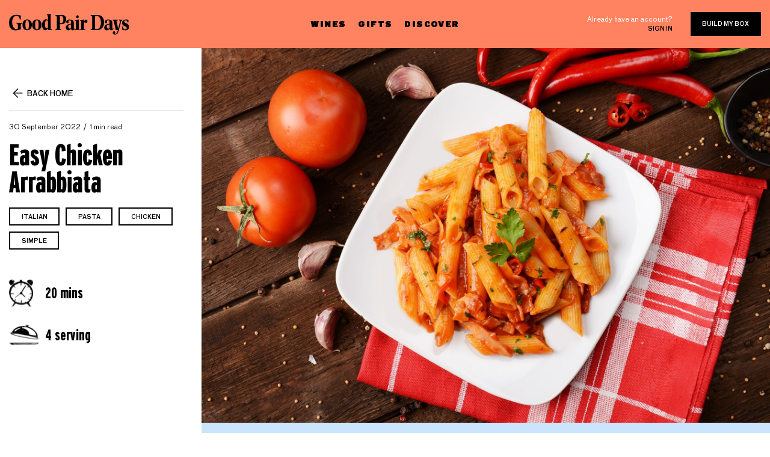

--- FILE ---
content_type: text/html; charset=utf-8
request_url: https://blog.goodpairdays.com/easy-chicken-arrabbiata/
body_size: 7186
content:
<!DOCTYPE html>
<html lang="en">
<head>

    <meta charset="utf-8" />
<meta http-equiv="X-UA-Compatible" content="IE=edge" />

<title>Easy Chicken Arrabbiata</title>

<meta name="HandheldFriendly" content="True" />
<meta name="viewport" content="width=device-width, initial-scale=1.0" />

<!-- Brand icon -->
<link rel="apple-touch-icon" sizes="57x57" href="https://blog.goodpairdays.com/assets/img/favicon/apple-icon-57x57.png?v=ba6cd33586">
<link rel="apple-touch-icon" sizes="60x60" href="https://blog.goodpairdays.com/assets/img/favicon/apple-icon-60x60.png?v=ba6cd33586">
<link rel="apple-touch-icon" sizes="72x72" href="https://blog.goodpairdays.com/assets/img/favicon/apple-icon-72x72.png?v=ba6cd33586">
<link rel="apple-touch-icon" sizes="76x76" href="https://blog.goodpairdays.com/assets/img/favicon/apple-icon-76x76.png?v=ba6cd33586">
<link rel="apple-touch-icon" sizes="114x114" href="https://blog.goodpairdays.com/assets/img/favicon/apple-icon-114x114.png?v=ba6cd33586">
<link rel="apple-touch-icon" sizes="120x120" href="https://blog.goodpairdays.com/assets/img/favicon/apple-icon-120x120.png?v=ba6cd33586">
<link rel="apple-touch-icon" sizes="144x144" href="https://blog.goodpairdays.com/assets/img/favicon/apple-icon-144x144.png?v=ba6cd33586">
<link rel="apple-touch-icon" sizes="152x152" href="https://blog.goodpairdays.com/assets/img/favicon/apple-icon-152x152.png?v=ba6cd33586">
<link rel="apple-touch-icon" sizes="180x180" href="https://blog.goodpairdays.com/assets/img/favicon/apple-icon-180x180.png?v=ba6cd33586">
<link rel="icon" type="image/png" sizes="192x192" href="https://blog.goodpairdays.com/assets/img/favicon/android-icon-192x192.png?v=ba6cd33586">
<link rel="icon" type="image/png" sizes="32x32" href="https://blog.goodpairdays.com/assets/img/favicon/favicon-32x32.png?v=ba6cd33586">
<link rel="icon" type="image/png" sizes="96x96" href="https://blog.goodpairdays.com/assets/img/favicon/favicon-96x96.png?v=ba6cd33586">
<link rel="icon" type="image/png" sizes="16x16" href="https://blog.goodpairdays.com/assets/img/favicon/favicon-16x16.png?v=ba6cd33586">
<link rel="manifest" href="https://blog.goodpairdays.com/assets/img/favicon/manifest.json?v=ba6cd33586">
<meta name="msapplication-TileColor" content="#FF8361">
<meta name="msapplication-TileImage" content="https://blog.goodpairdays.com/assets/img/favicon/ms-icon-144x144.png?v=ba6cd33586">
<meta name="theme-color" content="#FF8361">

<link rel="stylesheet" href="https://stackpath.bootstrapcdn.com/bootstrap/4.3.1/css/bootstrap.min.css" integrity="sha384-ggOyR0iXCbMQv3Xipma34MD+dH/1fQ784/j6cY/iJTQUOhcWr7x9JvoRxT2MZw1T" crossorigin="anonymous">
<link rel="stylesheet" href="https://cdnjs.cloudflare.com/ajax/libs/Swiper/4.5.0/css/swiper.min.css">
<link rel="stylesheet" type="text/css" href="https://blog.goodpairdays.com/assets/css/style.css?v=ba6cd33586" />
    <link rel="icon" href="https://blog.goodpairdays.com/content/images/size/w256h256/2019/05/favicon_1.png" type="image/png">
    <link rel="canonical" href="https://blog.goodpairdays.com/easy-chicken-arrabbiata/">
    <meta name="referrer" content="no-referrer-when-downgrade">
    
    <meta property="og:site_name" content="The Last Glass">
    <meta property="og:type" content="article">
    <meta property="og:title" content="Easy Chicken Arrabbiata">
    <meta property="og:description" content="* Olive oil 
 * 400g chicken breast, cut into chunks 
 * 400g tin of chopped tomatoes 
 * ¼ tsp chilli flakes 
 * 500g penne 
 * 1 broccoli head, cut into florets 
 * Parmesan shavings, to serve

 * Heat the olive oil in a pan and fry the chicken chunks until browned. Stir in
   the chopped tomatoes and chilli flakes,">
    <meta property="og:url" content="https://blog.goodpairdays.com/easy-chicken-arrabbiata/">
    <meta property="og:image" content="https://blog.goodpairdays.com/content/images/size/w1200/2022/09/Depositphotos_45681475_XL.jpg">
    <meta property="article:published_time" content="2022-09-30T07:39:21.000Z">
    <meta property="article:modified_time" content="2022-10-06T02:50:43.000Z">
    <meta property="article:tag" content="Recipes &amp;amp; Pairings">
    <meta property="article:tag" content="Italian">
    <meta property="article:tag" content="pasta">
    <meta property="article:tag" content="Chicken">
    <meta property="article:tag" content="simple">
    
    <meta name="twitter:card" content="summary_large_image">
    <meta name="twitter:title" content="Easy Chicken Arrabbiata">
    <meta name="twitter:description" content="* Olive oil 
 * 400g chicken breast, cut into chunks 
 * 400g tin of chopped tomatoes 
 * ¼ tsp chilli flakes 
 * 500g penne 
 * 1 broccoli head, cut into florets 
 * Parmesan shavings, to serve

 * Heat the olive oil in a pan and fry the chicken chunks until browned. Stir in
   the chopped tomatoes and chilli flakes,">
    <meta name="twitter:url" content="https://blog.goodpairdays.com/easy-chicken-arrabbiata/">
    <meta name="twitter:image" content="https://blog.goodpairdays.com/content/images/size/w1200/2022/09/Depositphotos_45681475_XL.jpg">
    <meta name="twitter:label1" content="Written by">
    <meta name="twitter:data1" content="Charmaine Lu">
    <meta name="twitter:label2" content="Filed under">
    <meta name="twitter:data2" content="Recipes &amp; Pairings, Italian, pasta, Chicken, simple">
    <meta property="og:image:width" content="1200">
    <meta property="og:image:height" content="789">
    
    <script type="application/ld+json">
{
    "@context": "https://schema.org",
    "@type": "Article",
    "publisher": {
        "@type": "Organization",
        "name": "The Last Glass",
        "url": "https://blog.goodpairdays.com/",
        "logo": {
            "@type": "ImageObject",
            "url": "https://blog.goodpairdays.com/content/images/2019/05/logo.svg",
            "width": 200,
            "height": 35
        }
    },
    "author": {
        "@type": "Person",
        "name": "Charmaine Lu",
        "url": "https://blog.goodpairdays.com/author/charmaine/",
        "sameAs": []
    },
    "headline": "Easy Chicken Arrabbiata",
    "url": "https://blog.goodpairdays.com/easy-chicken-arrabbiata/",
    "datePublished": "2022-09-30T07:39:21.000Z",
    "dateModified": "2022-10-06T02:50:43.000Z",
    "image": {
        "@type": "ImageObject",
        "url": "https://blog.goodpairdays.com/content/images/size/w1200/2022/09/Depositphotos_45681475_XL.jpg",
        "width": 1200,
        "height": 789
    },
    "keywords": "Recipes & Pairings, Italian, pasta, Chicken, simple",
    "description": " * Olive oil \n * 400g chicken breast, cut into chunks \n * 400g tin of chopped tomatoes \n * ¼ tsp chilli flakes \n * 500g penne \n * 1 broccoli head, cut into florets \n * Parmesan shavings, to serve\n\n * Heat the olive oil in a pan and fry the chicken chunks until browned. Stir in\n   the chopped tomatoes and chilli flakes, and simmer for 5 mins until the meat\n   is cooked. Season well.\n * Meanwhile, cook the penne until al dente. Add the broccoli for the last two\n   mins, then drain the lot and mix ",
    "mainEntityOfPage": "https://blog.goodpairdays.com/easy-chicken-arrabbiata/"
}
    </script>

    <meta name="generator" content="Ghost 6.16">
    <link rel="alternate" type="application/rss+xml" title="The Last Glass" href="https://blog.goodpairdays.com/rss/">
    <script defer src="https://cdn.jsdelivr.net/ghost/portal@~2.58/umd/portal.min.js" data-i18n="true" data-ghost="https://blog.goodpairdays.com/" data-key="f2020dcbd523f8d973beca8ec7" data-api="https://the-last-glass.ghost.io/ghost/api/content/" data-locale="en" crossorigin="anonymous"></script><style id="gh-members-styles">.gh-post-upgrade-cta-content,
.gh-post-upgrade-cta {
    display: flex;
    flex-direction: column;
    align-items: center;
    font-family: -apple-system, BlinkMacSystemFont, 'Segoe UI', Roboto, Oxygen, Ubuntu, Cantarell, 'Open Sans', 'Helvetica Neue', sans-serif;
    text-align: center;
    width: 100%;
    color: #ffffff;
    font-size: 16px;
}

.gh-post-upgrade-cta-content {
    border-radius: 8px;
    padding: 40px 4vw;
}

.gh-post-upgrade-cta h2 {
    color: #ffffff;
    font-size: 28px;
    letter-spacing: -0.2px;
    margin: 0;
    padding: 0;
}

.gh-post-upgrade-cta p {
    margin: 20px 0 0;
    padding: 0;
}

.gh-post-upgrade-cta small {
    font-size: 16px;
    letter-spacing: -0.2px;
}

.gh-post-upgrade-cta a {
    color: #ffffff;
    cursor: pointer;
    font-weight: 500;
    box-shadow: none;
    text-decoration: underline;
}

.gh-post-upgrade-cta a:hover {
    color: #ffffff;
    opacity: 0.8;
    box-shadow: none;
    text-decoration: underline;
}

.gh-post-upgrade-cta a.gh-btn {
    display: block;
    background: #ffffff;
    text-decoration: none;
    margin: 28px 0 0;
    padding: 8px 18px;
    border-radius: 4px;
    font-size: 16px;
    font-weight: 600;
}

.gh-post-upgrade-cta a.gh-btn:hover {
    opacity: 0.92;
}</style>
    <script defer src="https://cdn.jsdelivr.net/ghost/sodo-search@~1.8/umd/sodo-search.min.js" data-key="f2020dcbd523f8d973beca8ec7" data-styles="https://cdn.jsdelivr.net/ghost/sodo-search@~1.8/umd/main.css" data-sodo-search="https://the-last-glass.ghost.io/" data-locale="en" crossorigin="anonymous"></script>
    
    <link href="https://blog.goodpairdays.com/webmentions/receive/" rel="webmention">
    <script defer src="/public/cards.min.js?v=ba6cd33586"></script>
    <link rel="stylesheet" type="text/css" href="/public/cards.min.css?v=ba6cd33586">
    <script defer src="/public/member-attribution.min.js?v=ba6cd33586"></script>
    <script defer src="/public/ghost-stats.min.js?v=ba6cd33586" data-stringify-payload="false" data-datasource="analytics_events" data-storage="localStorage" data-host="https://blog.goodpairdays.com/.ghost/analytics/api/v1/page_hit"  tb_site_uuid="7b09176b-deeb-473e-b180-1ddc1dfe68ed" tb_post_uuid="d8ada4c9-5b03-483c-afb0-394fa8b879da" tb_post_type="post" tb_member_uuid="undefined" tb_member_status="undefined"></script><style>:root {--ghost-accent-color: #15171A;}</style>
    
<!-- Tracking - Segment -->
<script>
  !function(){var analytics=window.analytics=window.analytics||[];if(!analytics.initialize)if(analytics.invoked)window.console&&console.error&&console.error("Segment snippet included twice.");else{analytics.invoked=!0;analytics.methods=["trackSubmit","trackClick","trackLink","trackForm","pageview","identify","reset","group","track","ready","alias","debug","page","once","off","on"];analytics.factory=function(t){return function(){var e=Array.prototype.slice.call(arguments);e.unshift(t);analytics.push(e);return analytics}};for(var t=0;t<analytics.methods.length;t++){var e=analytics.methods[t];analytics[e]=analytics.factory(e)}analytics.load=function(t,e){var n=document.createElement("script");n.type="text/javascript";n.async=!0;n.src=("https:"===document.location.protocol?"https://":"http://")+"cdn.segment.com/analytics.js/v1/"+t+"/analytics.min.js";var o=document.getElementsByTagName("script")[0];o.parentNode.insertBefore(n,o);analytics._loadOptions=e};analytics.SNIPPET_VERSION="4.1.0";
  analytics.load("SgIQJEuiurOd0tD827mZ0CF0Jcj7HNtE");
  analytics.page();
  }}();
</script>
<script type="text/javascript">
analytics.track('viewed_content', {
    currency: 'AUD',
    value: 0.1,
    content_category: 'blog',
    content_name: document.title,
});
</script>

<!-- Google tag (gtag.js) -->
<script async src="https://www.googletagmanager.com/gtag/js?id=G-XE9TPQGFPG"></script>
<script>
  window.dataLayer = window.dataLayer || [];
  function gtag(){dataLayer.push(arguments);}
  gtag('js', new Date());

  gtag('config', 'G-XE9TPQGFPG');
</script>

</head>
<body class="post-template tag-hash-recipe tag-recipes-pairings tag-italian tag-pasta-2 tag-chicken tag-simple nav-closed">

    <div class="main-container">
    
        <header>
    <div class="container">
        <div class="row">
            <div class="col-md-4 col-8">
                <a href="#" class="mobile-trigger"><img src="https://blog.goodpairdays.com/assets/img/icon-hamburger.svg?v=ba6cd33586"/> </a>
                <a href="https://www.goodpairdays.com/" class="logo" title="The Last Glass">
                        <img src="https://blog.goodpairdays.com/content/images/2019/05/logo.svg" alt="The Last Glass" /> 
                </a>
            </div>
            <div class="col-md-4 d-none d-md-block">
                <nav>
                    <ul>
                        <li><a href="https://www.goodpairdays.com/wines/">Wines</a></li>
                        <li><a href="https://www.goodpairdays.com/gifts/">Gifts</a></li>
                        <li>
                            <a href="https://www.goodpairdays.com/about/">Discover</a>
                            <ul>
                                <li>
                                    <div class="sub-header-padding">
                                        <a href="https://www.goodpairdays.com/about/">About</a>
                                    </div>
                                </li>
                                <li><a href="https://blog.goodpairdays.com">Blog</a></li>
                                <li><a href="https://www.goodpairdays.com/reviews/">Review</a></li>
                            </ul>
                        </li>
                    </ul>
                </nav>
            </div>
            <div class="col-md-4 col-4 d-flex justify-content-end align-items-center">
                <div class="account">
                    <p>Already have an account?</p>
                    <a href="https://www.goodpairdays.com/login/" class="sign-in">Sign in</a>
                </div>
                <a href="https://www.goodpairdays.com/quiz/" class="btn">Build my box</a>
            </div>
        </div>
    </div>
    <div class="mobile-menu">
        <a href="https://www.goodpairdays.com/" class="logo" title="The Last Glass">
                <img src="https://blog.goodpairdays.com/content/images/2019/05/logo.svg" alt="The Last Glass" /> 
        </a>
        <div class="append">
            <nav>
                <ul>
                    <li><a href="https://www.goodpairdays.com/wines/">Wines</a></li>
                    <li><a href="https://www.goodpairdays.com/gifts/">Gifts</a></li>
                    <li><a href="https://www.goodpairdays.com/about/">Discover</a></li>
                </ul>
            </nav>
            <div class="account">
                <p>Already have an account?</p>
                <a href="https://www.goodpairdays.com/login/" class="sign-in">Sign in</a>
            </div>
        </div>
        <a href="https://www.goodpairdays.com/quiz/" class="btn">Build my box</a>
        <div class="connect">
    <h5>Say hello</h5>
    <a href="mailto:hello@goodpairdays.com" class="email-address">hello@goodpairdays.com</a>
    <ul class="social-media">
        <li><a href="https://www.youtube.com/c/GoodPairDays" target="_blank" rel="noopener noreferrer"><img src="https://blog.goodpairdays.com/assets/img/youtube.svg?v=ba6cd33586"></a></li>
        <li><a href="https://www.facebook.com/goodpairdays" target="_blank" rel="noopener noreferrer"><img src="https://blog.goodpairdays.com/assets/img/facebook.svg?v=ba6cd33586"></a></li>
        <li><a href="https://www.instagram.com/goodpairdays/" target="_blank" rel="noopener noreferrer"><img src="https://blog.goodpairdays.com/assets/img/instagram.svg?v=ba6cd33586"></a></li>
    </ul>
</div>    </div>
    <div class="backdrop"></div>
</header>
        
    <main id="main" role="main">
        <article class="post tag-hash-recipe tag-recipes-pairings tag-italian tag-pasta-2 tag-chicken tag-simple">
            <div class="container">
                <div class="mobile-feature-image">
                    <div class="feature-image">
                            <img src="/content/images/2022/09/Depositphotos_45681475_XL.jpg" class="inner-featured-image" alt="Easy Chicken Arrabbiata">
                    </div>
                </div>
                <div class="row">
                    <div class="col-xl-3 mt-80">
                        <div class="sidebar">
        <div class="widget widget-post-info">
    <a href="https://blog.goodpairdays.com" class="back"><img src="https://blog.goodpairdays.com/assets/img/icon-back.svg?v=ba6cd33586">Back home</a>
    <div class="primary-tag tags">
        <a href=""></a>
    </div>
    <div class="post-meta">
        <time datetime="2022-09-30">30 September 2022</time>
        <span class="reading-time">1 min read</span>
    </div>
    <h1 class="post-title">Easy Chicken Arrabbiata</h1>
    <div class="widget widget-tags">
        <ul>
                <li><a href="/tag/recipes-pairings/" class="btn btn-line">Recipes &amp; Pairings</a></li>
                <li><a href="/tag/italian/" class="btn btn-line">Italian</a></li>
                <li><a href="/tag/pasta-2/" class="btn btn-line">pasta</a></li>
                <li><a href="/tag/chicken/" class="btn btn-line">Chicken</a></li>
                <li><a href="/tag/simple/" class="btn btn-line">simple</a></li>
        </ul>
    </div>
        <div class="recipe-data">
            <div class="recipe-time"><div class="img-holder"><img src="https://blog.goodpairdays.com/assets/img/time.svg?v=ba6cd33586"></div></div>
            <div class="recipe-servings"><div class="img-holder"><img src="https://blog.goodpairdays.com/assets/img/servings.svg?v=ba6cd33586"></div></div>
        </div>
</div></div>

<div class="modal fade" id="tags-modal" tabindex="-1" role="dialog" aria-hidden="true">
    <div class="modal-dialog" role="document">
        <div class="modal-content">
            <div class="modal-header">
                <h5 class="modal-title" id="exampleModalLabel">Explore</h5>
                <a href="#" class="close" data-dismiss="modal" aria-label="Close"></a>
            </div>
            <div class="modal-body">
                <form class="search">
                    <input type="text" id="search-tags-input" placeholder="Search tags">
                    <input type="submit" id="search-tags-button" value="Submit">
                </form>
                <ul id="search-tags-results">
                            <li><a href="/tag/recipes-pairings/" class="btn btn-line">Recipes &amp; Pairings</a></li>
                            <li><a href="/tag/simple/" class="btn btn-line">simple</a></li>
                            <li><a href="/tag/vegetarian/" class="btn btn-line">vegetarian</a></li>
                            <li><a href="/tag/complex/" class="btn btn-line">complex</a></li>
                            <li><a href="/tag/gluten-free/" class="btn btn-line">gluten-free</a></li>
                            <li><a href="/tag/fish/" class="btn btn-line">Fish</a></li>
                            <li><a href="/tag/pork/" class="btn btn-line">pork</a></li>
                            <li><a href="/tag/chicken/" class="btn btn-line">Chicken</a></li>
                            <li><a href="/tag/salad/" class="btn btn-line">salad</a></li>
                            <li><a href="/tag/seafood/" class="btn btn-line">Seafood</a></li>
                            <li><a href="/tag/italian/" class="btn btn-line">Italian</a></li>
                            <li><a href="/tag/pasta-2/" class="btn btn-line">pasta</a></li>
                            <li><a href="/tag/vegan-2/" class="btn btn-line">vegan</a></li>
                            <li><a href="/tag/beef/" class="btn btn-line">beef</a></li>
                            <li><a href="/tag/lamb/" class="btn btn-line">lamb</a></li>
                            <li><a href="/tag/cheese/" class="btn btn-line">Cheese</a></li>
                            <li><a href="/tag/soup/" class="btn btn-line">soup</a></li>
                            <li><a href="/tag/asian/" class="btn btn-line">asian</a></li>
                            <li><a href="/tag/winemakers/" class="btn btn-line">Winemakers</a></li>
                            <li><a href="/tag/easy/" class="btn btn-line">easy</a></li>
                            <li><a href="/tag/stew/" class="btn btn-line">stew</a></li>
                            <li><a href="/tag/curry/" class="btn btn-line">curry</a></li>
                            <li><a href="/tag/wine-tips-education/" class="btn btn-line">Wine Tips &amp; Education</a></li>
                            <li><a href="/tag/spanish/" class="btn btn-line">spanish</a></li>
                            <li><a href="/tag/french/" class="btn btn-line">french</a></li>
                            <li><a href="/tag/rice/" class="btn btn-line">rice</a></li>
                            <li><a href="/tag/thai/" class="btn btn-line">thai</a></li>
                            <li><a href="/tag/indian/" class="btn btn-line">indian</a></li>
                            <li><a href="/tag/chinese/" class="btn btn-line">chinese</a></li>
                            <li><a href="/tag/mexican/" class="btn btn-line">mexican</a></li>
                            <li><a href="/tag/moroccan/" class="btn btn-line">moroccan</a></li>
                            <li><a href="/tag/duck/" class="btn btn-line">duck</a></li>
                            <li><a href="/tag/barbecue/" class="btn btn-line">barbecue</a></li>
                            <li><a href="/tag/starter/" class="btn btn-line">starter</a></li>
                            <li><a href="/tag/mushroom/" class="btn btn-line">mushroom</a></li>
                            <li><a href="/tag/classic/" class="btn btn-line">classic</a></li>
                            <li><a href="/tag/beans/" class="btn btn-line">beans</a></li>
                            <li><a href="/tag/dessert/" class="btn btn-line">dessert</a></li>
                            <li><a href="/tag/japanese/" class="btn btn-line">japanese</a></li>
                            <li><a href="/tag/shellfish/" class="btn btn-line">shellfish</a></li>
                            <li><a href="/tag/lunch/" class="btn btn-line">lunch</a></li>
                            <li><a href="/tag/side/" class="btn btn-line">side</a></li>
                            <li><a href="/tag/mediterranean/" class="btn btn-line">mediterranean</a></li>
                            <li><a href="/tag/nuts/" class="btn btn-line">nuts</a></li>
                            <li><a href="/tag/american/" class="btn btn-line">american</a></li>
                            <li><a href="/tag/sandwich/" class="btn btn-line">sandwich</a></li>
                            <li><a href="/tag/casserole/" class="btn btn-line">casserole</a></li>
                            <li><a href="/tag/salmon/" class="btn btn-line">salmon</a></li>
                            <li><a href="/tag/quick/" class="btn btn-line">quick</a></li>
                            <li><a href="/tag/pastry/" class="btn btn-line">pastry</a></li>
                            <li><a href="/tag/family/" class="btn btn-line">family</a></li>
                            <li><a href="/tag/burger/" class="btn btn-line">burger</a></li>
                            <li><a href="/tag/noodles/" class="btn btn-line">noodles</a></li>
                            <li><a href="/tag/mushrooms/" class="btn btn-line">mushrooms</a></li>
                            <li><a href="/tag/steak/" class="btn btn-line">steak</a></li>
                            <li><a href="/tag/greek/" class="btn btn-line">greek</a></li>
                            <li><a href="/tag/stories-lifestyle/" class="btn btn-line">Stories &amp; Lifestyle</a></li>
                            <li><a href="/tag/turkey/" class="btn btn-line">turkey</a></li>
                            <li><a href="/tag/eggplant/" class="btn btn-line">eggplant</a></li>
                            <li><a href="/tag/meat/" class="btn btn-line">meat</a></li>
                            <li><a href="/tag/lentils/" class="btn btn-line">lentils</a></li>
                            <li><a href="/tag/fried/" class="btn btn-line">Fried</a></li>
                            <li><a href="/tag/game/" class="btn btn-line">game</a></li>
                            <li><a href="/tag/spicy/" class="btn btn-line">spicy</a></li>
                            <li><a href="/tag/canape/" class="btn btn-line">canape</a></li>
                            <li><a href="/tag/prawns/" class="btn btn-line">prawns</a></li>
                            <li><a href="/tag/snack/" class="btn btn-line">snack</a></li>
                            <li><a href="/tag/fruit/" class="btn btn-line">fruit</a></li>
                            <li><a href="/tag/traybake/" class="btn btn-line">traybake</a></li>
                            <li><a href="/tag/sausages/" class="btn btn-line">sausages</a></li>
                            <li><a href="/tag/roast/" class="btn btn-line">roast</a></li>
                            <li><a href="/tag/potato/" class="btn btn-line">potato</a></li>
                            <li><a href="/tag/christmas/" class="btn btn-line">christmas</a></li>
                            <li><a href="/tag/dip/" class="btn btn-line">dip</a></li>
                            <li><a href="/tag/couscous/" class="btn btn-line">couscous</a></li>
                            <li><a href="/tag/brunch/" class="btn btn-line">brunch</a></li>
                            <li><a href="/tag/picnic/" class="btn btn-line">picnic</a></li>
                            <li><a href="/tag/pie/" class="btn btn-line">Pie</a></li>
                            <li><a href="/tag/tofu/" class="btn btn-line">tofu</a></li>
                            <li><a href="/tag/vegetables/" class="btn btn-line">vegetables</a></li>
                            <li><a href="/tag/caribbean/" class="btn btn-line">caribbean</a></li>
                            <li><a href="/tag/portuguese/" class="btn btn-line">portuguese</a></li>
                            <li><a href="/tag/crab/" class="btn btn-line">crab</a></li>
                            <li><a href="/tag/cauliflower/" class="btn btn-line">cauliflower</a></li>
                            <li><a href="/tag/burgers/" class="btn btn-line">Burgers</a></li>
                            <li><a href="/tag/slow/" class="btn btn-line">slow</a></li>
                            <li><a href="/tag/sharing/" class="btn btn-line">sharing</a></li>
                            <li><a href="/tag/chocolate/" class="btn btn-line">Chocolate</a></li>
                            <li><a href="/tag/eggs/" class="btn btn-line">eggs</a></li>
                            <li><a href="/tag/bacon/" class="btn btn-line">bacon</a></li>
                            <li><a href="/tag/squid/" class="btn btn-line">squid</a></li>
                            <li><a href="/tag/sides/" class="btn btn-line">sides</a></li>
                            <li><a href="/tag/vietnamese/" class="btn btn-line">vietnamese</a></li>
                            <li><a href="/tag/tapas/" class="btn btn-line">tapas</a></li>
                            <li><a href="/tag/venison/" class="btn btn-line">venison</a></li>
                            <li><a href="/tag/tomatoes/" class="btn btn-line">tomatoes</a></li>
                            <li><a href="/tag/healthy/" class="btn btn-line">healthy</a></li>
                            <li><a href="/tag/tuna/" class="btn btn-line">tuna</a></li>
                            <li><a href="/tag/ribs/" class="btn btn-line">ribs</a></li>
                </ul>
            </div>
        </div>
    </div>
</div>                    </div>
                    <div class="col-xl-9">
                        <div class="feature-image">
                                <img src="/content/images/2022/09/Depositphotos_45681475_XL.jpg" class="inner-featured-image" alt="Easy Chicken Arrabbiata">
                        </div>
                            <div class="recipe-info">
                                <ul class="nav nav-tabs" id="recipe-info-tab" role="tablist">
                                    <li class="nav-item">
                                        <a class="nav-link active" id="ingredients-tab" data-toggle="tab" href="#ingredients-content" role="tab" aria-controls="ingredients-content" aria-selected="true">Ingredients</a>
                                    </li>
                                    <li class="nav-item">
                                        <a class="nav-link" id="method-tab" data-toggle="tab" href="#method-content" role="tab" aria-controls="method-content" aria-selected="false">Method</a>
                                    </li>
                                </ul>
                                <div class="row">
                                    <div class="col-md-12 pl-80">
                                        <div class="row">
                                            <div class="tab-content">
                                                <div class="col-md-6 tab-pane fade show active" id="ingredients-content" role="tabpanel" aria-labelledby="ingredients-tab">
                                                    <h3>Ingredients</h3>
                                                </div>
                                                <div class="col-md-6 tab-pane fade" id="method-content" role="tabpanel" aria-labelledby="method-tab">
                                                    <h3>Method</h3>
                                                </div>
                                            </div>
                                        </div>
                                    </div>
                                </div>
                            </div>
                        <div class="row">
                            <div class="col-md-12">
                                <div class="editor-content mt-80 pl-80">
                                    <!--kg-card-begin: html--><ul id="ingredients">
    <li>Olive oil
    <li>400g chicken breast, cut into chunks
    <li>400g tin of chopped tomatoes
    <li>¼ tsp chilli flakes
    <li>500g penne
    <li>1 broccoli head, cut into florets
    <li>Parmesan shavings, to serve



</ul><!--kg-card-end: html--><!--kg-card-begin: html--><ul id="method">
    <li>Heat the olive oil in a pan and fry the chicken chunks until browned. Stir in the chopped tomatoes and chilli flakes, and simmer for 5 mins until the meat is cooked. Season well. 
</li>
    <li>Meanwhile, cook the penne until al dente. Add the broccoli for the last two mins, then drain the lot and mix into the pan with the sauce. Serve in bowls with parmesan shavings, and enjoy.
</li>

</ul><!--kg-card-end: html--><!--kg-card-begin: html--><div id="time">20 mins</div><!--kg-card-end: html--><!--kg-card-begin: html--><div id="servings">4 serving</div><!--kg-card-end: html-->
                                </div>
                            </div>
                        </div>
                        <div class="build-my-box mt-80">
    <div class="inner">
        <p>Do you know your wine personality? If your answer is no, take our quiz to find out which wines to pick up next and build your box!</p>
        <a href="https://www.goodpairdays.com/quiz/" class="btn btn-big">Build my box</a>
    </div>
    <div class="img-holder">
        <img src="https://blog.goodpairdays.com/assets/img/build-my-box.png?v=ba6cd33586" srcset="https://blog.goodpairdays.com/assets/img/build-my-box-2x.png?v=ba6cd33586 2x">
    </div>
</div>                                            </div>
                </div>
            </div>
        </article>
    </main>


        <footer class="mt-80">
    <div class="container">
        <div class="row">
            <div class="col-lg-2 col-6">
                <div class="logo">
                    <a href="https://www.goodpairdays.com/" title="The Last Glass">
                        <img src="https://blog.goodpairdays.com/assets/img/footer-logo.svg?v=ba6cd33586" alt="The Last Glass" /> 
                    </a>
                </div>
            </div>
            <div class="col-lg-5 col-6 d-flex flex-column justify-content-center">
                <nav>
                    <ul>
                        <li><a href="https://help.goodpairdays.com/en-US">FAQs</a></li>
                        <li><a href="https://www.goodpairdays.com/contact/">Contact us</a></li>
                        <li><a href="https://www.goodpairdays.com/terms/">Terms &amp; policies</a></li>
                    </ul>
                </nav>
                <div class="description">
                    <p>Good Pair Days supports the responsible service of alcohol. It is against the law to sell or supply alcohol to, or obtain alcohol on behalf of, a person under the age of 18 years.</p>
                </div>
                <div class="copyright">© Good Pair Days. All rights reserved.</div>
            </div>
            <div class="col-lg-2 ml-auto text-left">
                <div class="connect">
    <h5>Say hello</h5>
    <a href="mailto:hello@goodpairdays.com" class="email-address">hello@goodpairdays.com</a>
    <ul class="social-media">
        <li><a href="https://www.youtube.com/c/GoodPairDays" target="_blank" rel="noopener noreferrer"><img src="https://blog.goodpairdays.com/assets/img/youtube.svg?v=ba6cd33586"></a></li>
        <li><a href="https://www.facebook.com/goodpairdays" target="_blank" rel="noopener noreferrer"><img src="https://blog.goodpairdays.com/assets/img/facebook.svg?v=ba6cd33586"></a></li>
        <li><a href="https://www.instagram.com/goodpairdays/" target="_blank" rel="noopener noreferrer"><img src="https://blog.goodpairdays.com/assets/img/instagram.svg?v=ba6cd33586"></a></li>
    </ul>
</div>            </div>
        </div>
    </div>
</footer>
    </div>

    <script type="text/javascript" src="https://unpkg.com/@tryghost/content-api@1.0.0/umd/content-api.min.js"></script>
    <script src="https://cdn.jsdelivr.net/npm/ghost-finder"></script>


    <!-- 3rd party scripts -->
    <script src="https://code.jquery.com/jquery-3.3.1.min.js" crossorigin="anonymous"></script>
    <script src="https://cdnjs.cloudflare.com/ajax/libs/popper.js/1.14.7/umd/popper.min.js" integrity="sha384-UO2eT0CpHqdSJQ6hJty5KVphtPhzWj9WO1clHTMGa3JDZwrnQq4sF86dIHNDz0W1" crossorigin="anonymous"></script>
    <script src="https://stackpath.bootstrapcdn.com/bootstrap/4.3.1/js/bootstrap.min.js" integrity="sha384-JjSmVgyd0p3pXB1rRibZUAYoIIy6OrQ6VrjIEaFf/nJGzIxFDsf4x0xIM+B07jRM" crossorigin="anonymous"></script>
    <script src="https://cdnjs.cloudflare.com/ajax/libs/sticky-kit/1.1.3/sticky-kit.min.js"></script>
    <script src="https://cdnjs.cloudflare.com/ajax/libs/Swiper/4.5.0/js/swiper.min.js"></script>
    <script type="text/javascript" src="https://blog.goodpairdays.com/assets/js/main.js?v=ba6cd33586"></script>

    <script type="text/javascript">
        $(document).ready(function(){

            // Newsletter subscription form
            $("#mc-embedded-subscribe-form").submit(function (e) {
                e.preventDefault();
                var $email = $("#mce-EMAIL");
                if($email.val() == ''){
                    alert('You email is required!');
                    return false;
                }

                // Sends tracking event to segment.com
                analytics.track('subscribed_to_newsletter', {
                    email: $email.val(),
                    currency: 'AUD',
                    value: 1,
                    content_category: 'blog',
                    content_name: 'Blog Newsletter Subscription',
                });

                // alert and redirect
                alert('Thank you! You are now subscribed to our newsletter.');
                window.location = 'https://www.thewinegallery.com.au';

            });
        });
    </script>
</body>
</html>

--- FILE ---
content_type: image/svg+xml
request_url: https://blog.goodpairdays.com/assets/img/radio-box.svg
body_size: -139
content:
<svg width="30" height="30" viewBox="0 0 30 30" fill="none" xmlns="http://www.w3.org/2000/svg">
<path d="M29.25 15C29.25 22.8701 22.8701 29.25 15 29.25C7.12994 29.25 0.75 22.8701 0.75 15C0.75 7.12994 7.12994 0.75 15 0.75C22.8701 0.75 29.25 7.12994 29.25 15Z" fill="white" stroke="black" stroke-width="1.5"/>
</svg>
